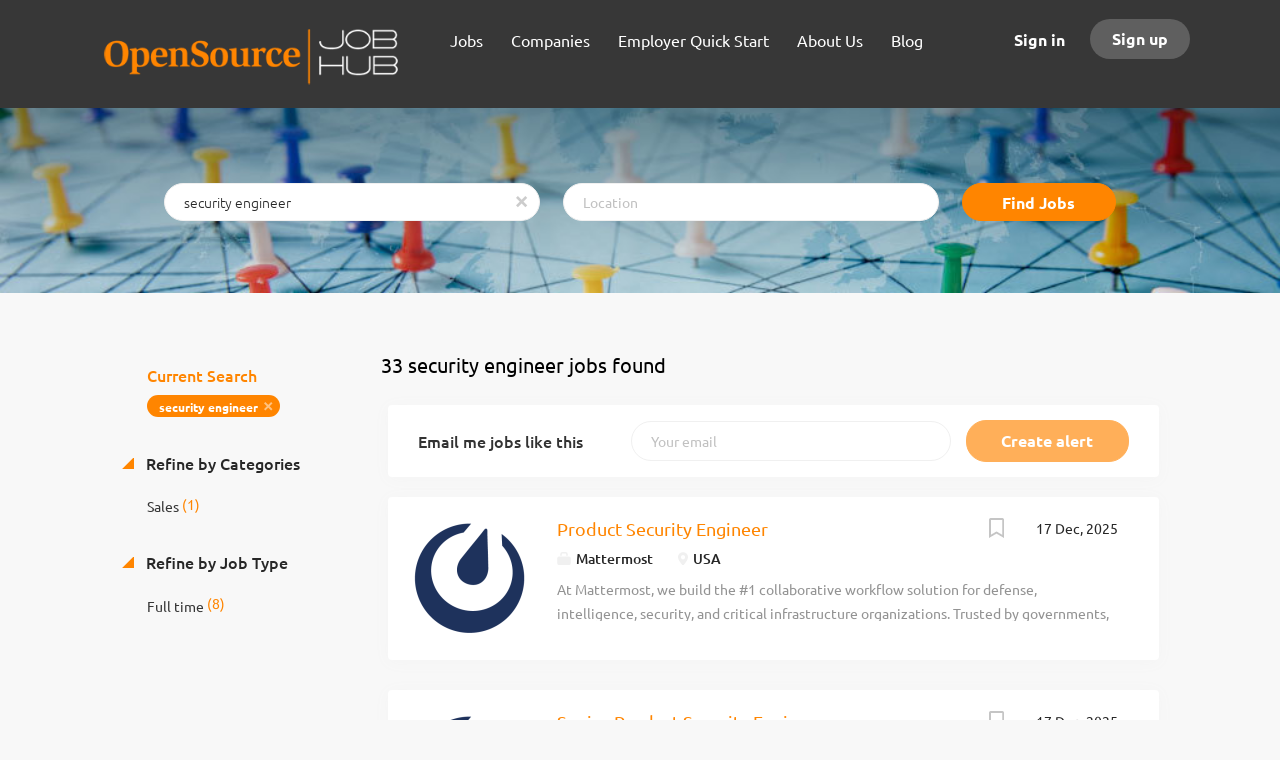

--- FILE ---
content_type: text/html;charset=utf-8
request_url: https://opensourcejobhub.com/jobs/security-engineer-jobs/
body_size: 15005
content:
<!DOCTYPE html>
<html lang="en">
<head>
    <meta charset="utf-8">
    <meta http-equiv="X-UA-Compatible" content="IE=edge">
    <meta name="viewport" content="width=device-width, initial-scale=1">
    <!-- The above 3 meta tags *must* come first in the head; any other head content must come *after* these tags -->

    <meta name="keywords" content="33 security engineer jobs available on Open Source JobHub. Apply or sign up for job alerts to get new jobs by email.">
    <meta name="description" content="33 security engineer jobs available on Open Source JobHub. Apply or sign up for job alerts to get new jobs by email.">
    <meta name="viewport" content="width=device-width, height=device-height,
                                   initial-scale=1.0, maximum-scale=1.0,
                                   target-densityDpi=device-dpi">
    <link rel="alternate" type="application/rss+xml" title="Jobs" href="https://opensourcejobhub.com/rss/">

    <title>Security engineer jobs | Open Source JobHub</title>

    <link href="https://cdn.smartjobboard.com/2025.09/templates/FlowDND/assets/styles.css" rel="stylesheet">
    <link href="https://opensourcejobhub.com/templates/FlowDND/assets/style/styles.css?v=1767885363.5796" rel="stylesheet" id="styles">

    <link rel="icon" href="https://opensourcejobhub.com/templates/FlowDND/assets/images/OSJH_Favicon.png" type="image/x-icon" />
<link href="https://cdn.smartjobboard.com/fonts/ubuntu/style.css" rel="stylesheet" type="text/css" media="print" onload="this.media='all'; this.onload=null;">
<meta name="robots" content="noindex">
<meta property="og:type" content="website" />
<meta property="og:site_name" content="Open Source JobHub" />
<meta property="og:url" content="https://opensourcejobhub.com/jobs/security-engineer-jobs/" />
<meta property="og:title" content="Security engineer jobs | Open Source JobHub" />
<meta property="og:description" content="33 security engineer jobs available on Open Source JobHub. Apply or sign up for job alerts to get new jobs by email." />
<meta property="og:image" content="https://opensourcejobhub.com/templates/FlowDND/assets/images/OSJH_social%20copy.png" />
<meta name="twitter:image" content="https://opensourcejobhub.com/templates/FlowDND/assets/images/OSJH_social%20copy.png">
<meta property="og:image" content="https://opensourcejobhub.com/templates/FlowDND/assets/images/OSJH_Logo_400x107_White%28JH%29.png" />
<script type="application/ld+json">{"@context":"https:\/\/schema.org","@type":"WebSite","url":"https:\/\/opensourcejobhub.com","image":"https:\/\/opensourcejobhub.com\/templates\/FlowDND\/assets\/images\/OSJH_Logo_400x107_White%28JH%29.png","description":"Find your place in the open source ecosystem. This is a hub for open source jobs and professionals.","keywords":"open source jobs,careers,linux,cloud,developer,IT,programming,FOSS,open hardware,FOSS jobs","name":"Open Source JobHub","potentialAction":{"@type":"SearchAction","target":"https:\/\/opensourcejobhub.com\/jobs\/?q={q}","query-input":"required name=q"}}</script>
            <!-- Global Site Tag (gtag.js) - Google Analytics -->
        <script async src="https://www.googletagmanager.com/gtag/js?id=G-M6KFX56YRT"></script>
        <script>
            window.dataLayer = window.dataLayer || [];
            function gtag(){ dataLayer.push(arguments); }
            gtag('js', new Date());
                            gtag('config', 'G-M6KFX56YRT', { 'anonymize_ip': true });
                                        gtag('config', 'UA-110320771-1', {
                    'anonymize_ip': true,
                    'dimension1': 'osjh.mysmartjobboard.com',
                    'dimension2': 'FlowDND'
                });
                    </script>
            <script>
    </script>    <style type="text/css">.main-banner:before, .search-header:before { background-color: rgba(128, 128, 128, 0); }

.search-header { opacity: 1 };</style>
    
</head>
<body class="body__inner">
    <nav class="navbar navbar-default ">
	<div class="container container-fluid">
		<div class="logo navbar-header">
			<a class="logo__text navbar-brand" href="https://opensourcejobhub.com">
				<img src="https://opensourcejobhub.com/templates/FlowDND/assets/images/OSJH_Logo_400x107_White%28JH%29.png" alt="Open Source JobHub" />
			</a>
		</div>
		<div class="burger-button__wrapper burger-button__wrapper__js visible-sm visible-xs"
			 data-target="#navbar-collapse" data-toggle="collapse">
			<div class="burger-button"></div>
		</div>
		<div class="collapse navbar-collapse" id="navbar-collapse">
			<div class="visible-sm visible-xs">
													<ul class="nav navbar-nav navbar-left">
            <li class="navbar__item ">
            <a class="navbar__link" href="/jobs/" ><span>Jobs</span></a>
                    </li>
            <li class="navbar__item ">
            <a class="navbar__link" href="/companies/" ><span>Companies</span></a>
                    </li>
            <li class="navbar__item ">
            <a class="navbar__link" href="/quickstart/" ><span>Employer Quick Start</span></a>
                    </li>
            <li class="navbar__item ">
            <a class="navbar__link" href="/about/" ><span>About Us</span></a>
                    </li>
            <li class="navbar__item ">
            <a class="navbar__link" href="/blog/" ><span>Blog</span></a>
                    </li>
    </ul>


				
			</div>
			<ul class="nav navbar-nav navbar-right">
									<li class="navbar__item navbar__item ">
						<a class="navbar__link navbar__login" href="https://opensourcejobhub.com/login/">Sign in</a>
					</li>
					<li class="navbar__item navbar__item__filled"><a class="navbar__link  btn__blue" href="https://opensourcejobhub.com/registration/">Sign up</a></li>
							</ul>
			<div class="visible-md visible-lg">
									<ul class="nav navbar-nav navbar-left">
            <li class="navbar__item ">
            <a class="navbar__link" href="/jobs/" ><span>Jobs</span></a>
                    </li>
            <li class="navbar__item ">
            <a class="navbar__link" href="/companies/" ><span>Companies</span></a>
                    </li>
            <li class="navbar__item ">
            <a class="navbar__link" href="/quickstart/" ><span>Employer Quick Start</span></a>
                    </li>
            <li class="navbar__item ">
            <a class="navbar__link" href="/about/" ><span>About Us</span></a>
                    </li>
            <li class="navbar__item ">
            <a class="navbar__link" href="/blog/" ><span>Blog</span></a>
                    </li>
    </ul>


				
			</div>
		</div>
	</div>
</nav>

<div id="apply-modal" class="modal fade" tabindex="-1">
	<div class="modal-dialog">
		<div class="modal-content">
			<div class="modal-header">
				<button type="button" class="close" data-dismiss="modal" aria-label="Close"></button>
				<h4 class="modal-title"></h4>
			</div>
			<div class="modal-body">
			</div>
		</div>
	</div>
</div>

                    
    <div class="page-row page-row-expanded">
        <div class="display-item">
            
	<div class="search-header hidden-xs-480"></div>
	<div class="quick-search__inner-pages hidden-xs-480">
			<div class="container container-fluid quick-search">
	<div class="quick-search__wrapper well">
		<form action="https://opensourcejobhub.com/jobs/" class="form-inline row" target="_top">
			<div class="form-group form-group__input ">
				<label for="keywords" class="form-label sr-only">Keywords</label>
				<input type="text" value="security engineer" class="form-control form-control__centered" name="q" id="keywords" placeholder="Keywords" />
			</div>
							<div class="form-group form-group__input">
					<label for="Location" class="form-label sr-only">Location</label>
<input type="text" name="l" id="Location" class="form-control form-control__google-location" value="" placeholder="Location"/>
<input type="hidden" name="r" disabled />
				</div>
																																									<div class="form-group form-group__btn">
				<label for="quick-search" class="form-label sr-only">Find Jobs</label>
				<button id="quick-search" type="submit" class="quick-search__find btn btn__orange btn__bold ">Find Jobs</button>
			</div>
		</form>
	</div>
</div>


	</div>
	<div class="container">
        		<div class="details-body details-body__search row">
						<div class="search-results__top clearfix">
													<h1 class="search-results__title col-sm-offset-3 col-xs-offset-0">
                        33 security engineer jobs found
					</h1>
							</div>
							<div class="col-sm-3 col-xs-12 refine-search">
					<a class="toggle--refine-search visible-xs" role="button" data-toggle="collapse" href="#" aria-expanded="true">
						Refine Search					</a>
					<div class="refine-search__wrapper">
						<div class="quick-search__inner-pages visible-xs-480">
															<div class="container container-fluid quick-search">
	<div class="quick-search__wrapper well">
		<form action="https://opensourcejobhub.com/jobs/" class="form-inline row" target="_top">
			<div class="form-group form-group__input ">
				<label for="keywords-2" class="form-label sr-only">Keywords</label>
				<input type="text" value="security engineer" class="form-control form-control__centered" name="q" id="keywords-2" placeholder="Keywords" />
			</div>
							<div class="form-group form-group__input">
					<label for="Location2" class="form-label sr-only">Location</label>
<input type="text" name="l" id="Location2" class="form-control form-control__google-location" value="" placeholder="Location"/>
<input type="hidden" name="r" disabled />
				</div>
																																									<div class="form-group form-group__btn">
				<label for="quick-search-2" class="form-label sr-only">Find Jobs</label>
				<button id="quick-search-2" type="submit" class="quick-search__find btn btn__orange btn__bold ">Find Jobs</button>
			</div>
		</form>
	</div>
</div>


						</div>
							<div class="current-search">
		<div class="current-search__title">Current Search</div>
									<a class="badge" href="https://opensourcejobhub.com/jobs/" aria-label="Remove &quot;security engineer&quot; from search">security engineer</a>
					        	</div>




			<div class="refine-search__block">
			<a class="btn__refine-search" role="button" data-toggle="collapse" href="#refine-block-JobCategory" aria-expanded="true" aria-controls="refine-block-JobCategory">
								Refine by Categories			</a>
			<div class="collapse in clearfix" id="refine-block-JobCategory">
														<a class="refine-search__item" href="https://opensourcejobhub.com/jobs/?q=security%20engineer&categories[]=Sales" rel="nofollow">
						<span class="refine-search__value">Sales</span>
						<span class="refine-search__count">&nbsp;(1)</span>
					</a>
											</div>
		</div>
			<div class="refine-search__block">
			<a class="btn__refine-search" role="button" data-toggle="collapse" href="#refine-block-EmploymentType" aria-expanded="true" aria-controls="refine-block-EmploymentType">
								Refine by Job Type			</a>
			<div class="collapse in clearfix" id="refine-block-EmploymentType">
														<a class="refine-search__item" href="https://opensourcejobhub.com/jobs/?q=security%20engineer&job_type[]=Full%20time" rel="nofollow">
						<span class="refine-search__value">Full time</span>
						<span class="refine-search__count">&nbsp;(8)</span>
					</a>
											</div>
		</div>
						</div>
				</div>
						<div class="search-results col-xs-12 col-sm-9 ">
				<div class="section" data-type="job_alert_form" data-name="Job Alert Form"  >
    <form action="https://opensourcejobhub.com/job-alerts/create/?q=security%20engineer" method="get" class="well alert__form alert__form-search form-inline with-captcha">
        <input type="hidden" name="action" value="save" />
        <input type="hidden" name="email_frequency" value="daily">
        <div class="alert__messages hidden"></div>
        <label for="alert-email">Email me jobs like this</label>
        <div class="form-group alert__form__input" data-field="email">
            <input id="alert-email" type="email" class="form-control" name="email" value="" placeholder="Your email">
        </div>
        <div class="form-group alert__form__input">
            <input type="submit" name="save" value="Create alert" class="btn__submit-modal btn btn__blue btn__bold">
        </div>
    </form>
    </div>
				<div class="widgets__container editable-only     " data-name="job_search_list">
            <div class="section" data-type="listing_search_list" data-name="Select fields for job search results" >
            			<article class="media well listing-item listing-item__jobs ">
    <div class="media-left listing-item__logo">
        <a href="https://opensourcejobhub.com/job/28494/product-security-engineer/" tabindex="-1">
                            <img class="media-object profile__img-company" src="https://opensourcejobhub.com/files/pictures/Mattermost_400x400.png" alt="Mattermost">
                    </a>
    </div>
    <div class="media-body">
        <div class="media-right text-right">
                            <a class="save-job" data-toggle="modal" data-target="#apply-modal" data-id="28494" title="Save" data-href="/saved-jobs/?id=28494&action=save&reload=✓" rel="nofollow" href="#"></a>
                                        <div class="listing-item__date">
                    17 Dec, 2025
                </div>
                                                                                                                    </div>
                    <div class="media-heading listing-item__title">
                <a href="https://opensourcejobhub.com/job/28494/product-security-engineer/" class="link">Product Security Engineer</a>
            </div>
        
                <div class="listing-item__info clearfix">
                            <span class="listing-item__info--item listing-item__info--item-company">
                    Mattermost
                </span>
                                        <span class="listing-item__info--item listing-item__info--item-location">
                    USA
                </span>
                    </div>
                    <div class="listing-item__desc">
                  At Mattermost, we build the #1 collaborative workflow solution for defense, intelligence, security, and critical infrastructure organizations. Trusted by governments, financial institutions, and technology companies, our platform enables secure, efficient operations for the world’s most critical teams. 
   
 We’re dedicated to empowering organizations to operate with confidence, reducing risks, and accelerating productivity. Guided by our core values of Customer Obsession, Earn Trust, Self Awareness, Ownership and High Impact, we collaborate closely with our customers to deliver solutions that meet complex needs and drive success. 
   
 To learn more, visit  www.mattermost.com       Mattermost  is seeking a result-driven and analytical  Product Security Engineer  to help ensure the security of our product and services across the company. As part of our Security team you will work closely with a globally distributed team to support in all the different aspects of the software...
            </div>
                    </div>
</article>

						<article class="media well listing-item listing-item__jobs ">
    <div class="media-left listing-item__logo">
        <a href="https://opensourcejobhub.com/job/28495/senior-product-security-engineer/" tabindex="-1">
                            <img class="media-object profile__img-company" src="https://opensourcejobhub.com/files/pictures/Mattermost_400x400.png" alt="Mattermost">
                    </a>
    </div>
    <div class="media-body">
        <div class="media-right text-right">
                            <a class="save-job" data-toggle="modal" data-target="#apply-modal" data-id="28495" title="Save" data-href="/saved-jobs/?id=28495&action=save&reload=✓" rel="nofollow" href="#"></a>
                                        <div class="listing-item__date">
                    17 Dec, 2025
                </div>
                                                                                                                    </div>
                    <div class="media-heading listing-item__title">
                <a href="https://opensourcejobhub.com/job/28495/senior-product-security-engineer/" class="link">Senior Product Security Engineer</a>
            </div>
        
                <div class="listing-item__info clearfix">
                            <span class="listing-item__info--item listing-item__info--item-company">
                    Mattermost
                </span>
                                        <span class="listing-item__info--item listing-item__info--item-location">
                    USA
                </span>
                    </div>
                    <div class="listing-item__desc">
                  At Mattermost, we build the #1 collaborative workflow solution for defense, intelligence, security, and critical infrastructure organizations. Trusted by governments, financial institutions, and technology companies, our platform enables secure, efficient operations for the world’s most critical teams. 
   
 We’re dedicated to empowering organizations to operate with confidence, reducing risks, and accelerating productivity. Guided by our core values of Customer Obsession, Earn Trust, Self Awareness, Ownership and High Impact, we collaborate closely with our customers to deliver solutions that meet complex needs and drive success. 
   
 To learn more, visit  www.mattermost.com     Mattermost is seeking a result-driven and analytical Senior Product Security Engineer to help ensure the security of our product and services across the company. As part of our Security team you will work closely with a globally distributed team to support in all the different aspects of the software...
            </div>
                    </div>
</article>

						<article class="media well listing-item listing-item__jobs ">
    <div class="media-left listing-item__logo">
        <a href="https://opensourcejobhub.com/job/28647/senior-email-deliverability-engineer-worldwide-remote-work-anywhere/" tabindex="-1">
                            <img class="media-object profile__img-company" src="https://opensourcejobhub.com/files/pictures/we-are-cloudlinux_.jpg" alt="CloudLinux">
                    </a>
    </div>
    <div class="media-body">
        <div class="media-right text-right">
                            <a class="save-job" data-toggle="modal" data-target="#apply-modal" data-id="28647" title="Save" data-href="/saved-jobs/?id=28647&action=save&reload=✓" rel="nofollow" href="#"></a>
                                        <div class="listing-item__date">
                    16 Jan, 2026
                </div>
                                                                                                        <span class="listing-item__employment-type">Full time</span>
                                                        </div>
                    <div class="media-heading listing-item__title">
                <a href="https://opensourcejobhub.com/job/28647/senior-email-deliverability-engineer-worldwide-remote-work-anywhere/" class="link">Senior Email Deliverability Engineer (worldwide remote, work anywhere)</a>
            </div>
        
                <div class="listing-item__info clearfix">
                            <span class="listing-item__info--item listing-item__info--item-company">
                    CloudLinux
                </span>
                                        <span class="listing-item__info--item listing-item__info--item-location">
                    Remote (Warsaw, Poland)
                </span>
                    </div>
                    <div class="listing-item__desc">
                 CloudLinux is a global remote-first company. We are driven by our principles: do the right thing, employees first, we are remote first, and we deliver high-volume, low-cost Linux infrastructure and security products that help companies to increase the efficiency of their operations. Every person on our team supports each other and does what we can to ensure we all are successful.    Imunify360 Security Suite  is a product of CloudLinux Inc., the maker of the #1 OS in security and stability for hosting providers. Imunify is an innovative security solution designed specifically for shared and VPS/Dedicated servers. The automated, easy-to-use solution with the six-layer approach to security delivers comprehensive and complete attack prevention.   Check out our website for more information about our Imunify360 Product  https://www.imunify360.com/     We are looking for a  Senior Email Deliverability Engineer  to join our  Imunify360 Email team , which is building a smart, automated...
            </div>
                    </div>
</article>

						<article class="media well listing-item listing-item__jobs ">
    <div class="media-left listing-item__logo">
        <a href="https://opensourcejobhub.com/job/28645/senior-software-engineer-java/" tabindex="-1">
                            <img class="media-object profile__img-company" src="https://opensourcejobhub.com/files/pictures/cloudbees.webp" alt="CloudBees Inc">
                    </a>
    </div>
    <div class="media-body">
        <div class="media-right text-right">
                            <a class="save-job" data-toggle="modal" data-target="#apply-modal" data-id="28645" title="Save" data-href="/saved-jobs/?id=28645&action=save&reload=✓" rel="nofollow" href="#"></a>
                                        <div class="listing-item__date">
                    16 Jan, 2026
                </div>
                                                                                                                    </div>
                    <div class="media-heading listing-item__title">
                <a href="https://opensourcejobhub.com/job/28645/senior-software-engineer-java/" class="link">Senior Software Engineer - Java</a>
            </div>
        
                <div class="listing-item__info clearfix">
                            <span class="listing-item__info--item listing-item__info--item-company">
                    CloudBees Inc
                </span>
                                        <span class="listing-item__info--item listing-item__info--item-location">
                    India
                </span>
                    </div>
                    <div class="listing-item__desc">
                   Job Title:  Senior Software Engineer    Employment Type:  Permanent   Work Location:  Remote     About CloudBees   CloudBees enables enterprises to deliver scalable, compliant, and secure software, empowering developers to do their best work. Seamlessly integrating into any hybrid and heterogeneous environment, CloudBees is more than a tool—it's a strategic partner in your cloud transformation journey, ensuring security, compliance, and operational efficiency while enhancing the developer experience across your entire software development lifecycle. It allows developers to bring and execute their code anywhere, providing greater flexibility and freedom through fast, self-serve, and secure workflows.CloudBees supports organizations at every step of their DevSecOps journey, whether using Jenkins on-premise or transitioning software delivery to the cloud. We’re helping customers build the future, today.    Key Responsibilities    Design, implement, and maintain features on CloudBees...
            </div>
                    </div>
</article>

						<article class="media well listing-item listing-item__jobs ">
    <div class="media-left listing-item__logo">
        <a href="https://opensourcejobhub.com/job/28640/technical-sales-engineer-lead/" tabindex="-1">
                            <img class="media-object profile__img-company" src="https://opensourcejobhub.com/files/pictures/Mattermost_400x400.png" alt="Mattermost">
                    </a>
    </div>
    <div class="media-body">
        <div class="media-right text-right">
                            <a class="save-job" data-toggle="modal" data-target="#apply-modal" data-id="28640" title="Save" data-href="/saved-jobs/?id=28640&action=save&reload=✓" rel="nofollow" href="#"></a>
                                        <div class="listing-item__date">
                    11 Jan, 2026
                </div>
                                                                                                                    </div>
                    <div class="media-heading listing-item__title">
                <a href="https://opensourcejobhub.com/job/28640/technical-sales-engineer-lead/" class="link">Technical Sales Engineer/ Lead</a>
            </div>
        
                <div class="listing-item__info clearfix">
                            <span class="listing-item__info--item listing-item__info--item-company">
                    Mattermost
                </span>
                                        <span class="listing-item__info--item listing-item__info--item-location">
                    Tokyo, Japan
                </span>
                    </div>
                    <div class="listing-item__desc">
                  At Mattermost, we build the #1 collaborative workflow solution for defense, intelligence, security, and critical infrastructure organizations. Trusted by governments, financial institutions, and technology companies, our platform enables secure, efficient operations for the world’s most critical teams. 
   
 We’re dedicated to empowering organizations to operate with confidence, reducing risks, and accelerating productivity. Guided by our core values of Customer Obsession, Earn Trust, Self Awareness, Ownership and High Impact, we collaborate closely with our customers to deliver solutions that meet complex needs and drive success. 
   
 To learn more, visit  www.mattermost.com     About the Role  
 We are seeking a highly skilled and motivated  Technical-Sales Engineer  to join Mattermost as we enter the Japanese market. This is a high-impact, early-stage opportunity requiring a "player-coach" mentality with significant room for ownership, autonomy, and professional growth. 
 As...
            </div>
                    </div>
</article>

						<article class="media well listing-item listing-item__jobs ">
    <div class="media-left listing-item__logo">
        <a href="https://opensourcejobhub.com/job/28637/packaging-engineer-remote-only-europe/" tabindex="-1">
                            <img class="media-object profile__img-company" src="https://opensourcejobhub.com/files/pictures/we-are-cloudlinux_.jpg" alt="CloudLinux">
                    </a>
    </div>
    <div class="media-body">
        <div class="media-right text-right">
                            <a class="save-job" data-toggle="modal" data-target="#apply-modal" data-id="28637" title="Save" data-href="/saved-jobs/?id=28637&action=save&reload=✓" rel="nofollow" href="#"></a>
                                        <div class="listing-item__date">
                    09 Jan, 2026
                </div>
                                                                                                        <span class="listing-item__employment-type">Full time</span>
                                                        </div>
                    <div class="media-heading listing-item__title">
                <a href="https://opensourcejobhub.com/job/28637/packaging-engineer-remote-only-europe/" class="link">Packaging Engineer (remote-only, Europe)</a>
            </div>
        
                <div class="listing-item__info clearfix">
                            <span class="listing-item__info--item listing-item__info--item-company">
                    CloudLinux
                </span>
                                        <span class="listing-item__info--item listing-item__info--item-location">
                    Remote (Warsaw, Poland)
                </span>
                    </div>
                    <div class="listing-item__desc">
                  CloudLinux  is a global remote-first company. We are driven by our principles: do the right thing, employees first, we are remote first, and we deliver high volume, low-cost Linux infrastructure and security products that help companies to increase the efficiency of their operations. Every person on our team supports each other and does what we can to ensure we all are successful.  We are truly a great place to work!  Check out our website for more information:  https://cloudlinux.com/       Endless Lifecycle Support (ELS)  enables organizations to continue securely using Linux distributions and software languages that have reached the end of life or no longer receive standard security support – delivering vulnerability patches for unsupported versions of of CentOS, Ubuntu, Debian, Oracle Linux, PHP, Python, Spring frameworks, Angular/AngularJS, Django, Flask.  For more information, visit our website:  https://tuxcare.com/endless-lifecycle-support/      We are looking for a...
            </div>
                    </div>
</article>

						<article class="media well listing-item listing-item__jobs ">
    <div class="media-left listing-item__logo">
        <a href="https://opensourcejobhub.com/job/28628/principal-solutions-engineer/" tabindex="-1">
                            <img class="media-object profile__img-company" src="https://opensourcejobhub.com/files/pictures/Solo.io_Logo.jpg" alt="Solo.io">
                    </a>
    </div>
    <div class="media-body">
        <div class="media-right text-right">
                            <a class="save-job" data-toggle="modal" data-target="#apply-modal" data-id="28628" title="Save" data-href="/saved-jobs/?id=28628&action=save&reload=✓" rel="nofollow" href="#"></a>
                                        <div class="listing-item__date">
                    08 Jan, 2026
                </div>
                                                                                                                    </div>
                    <div class="media-heading listing-item__title">
                <a href="https://opensourcejobhub.com/job/28628/principal-solutions-engineer/" class="link">Principal Solutions Engineer</a>
            </div>
        
                <div class="listing-item__info clearfix">
                            <span class="listing-item__info--item listing-item__info--item-company">
                    Solo.io
                </span>
                                        <span class="listing-item__info--item listing-item__info--item-location">
                    New York, NY, USA
                </span>
                    </div>
                    <div class="listing-item__desc">
                  Who we are.  
 Solo enables companies to Connect, Secure and Observe modern applications – APIs, Microservices and Data – with the industry’s leading API and Service Mesh Management Platform (“Gloo”). Solo innovations allow companies to stay on the leading edge of both technology and business possibilities. 
 Solo is a VC-backed company, founded in 2017 by Idit Levine. In 2021, Solo was valued at $1B. Solo’s customers are some of the largest in the world, spanning all geographies and industries. Solo’s team has deep expertise in Cloud Computing, Linux, Containers, Kubernetes, Service Mesh, APIs, Security, Microservice Applications, Application Modernization, GraphQL, and eBPF. 
  About the role.  
 We are looking for an individual to join as a Solutions Engineer! This person will be collaborating as a pre-sales technical professional to align the customer’s technical challenges with their outcomes.  
 The main focus of this role is to work alongside Sales Executives while...
            </div>
                    </div>
</article>

						<article class="media well listing-item listing-item__jobs ">
    <div class="media-left listing-item__logo">
        <a href="https://opensourcejobhub.com/job/28629/senior-ai-software-engineer/" tabindex="-1">
                            <img class="media-object profile__img-company" src="https://opensourcejobhub.com/files/pictures/Solo.io_Logo.jpg" alt="Solo.io">
                    </a>
    </div>
    <div class="media-body">
        <div class="media-right text-right">
                            <a class="save-job" data-toggle="modal" data-target="#apply-modal" data-id="28629" title="Save" data-href="/saved-jobs/?id=28629&action=save&reload=✓" rel="nofollow" href="#"></a>
                                        <div class="listing-item__date">
                    08 Jan, 2026
                </div>
                                                                                                                    </div>
                    <div class="media-heading listing-item__title">
                <a href="https://opensourcejobhub.com/job/28629/senior-ai-software-engineer/" class="link">Senior AI Software Engineer</a>
            </div>
        
                <div class="listing-item__info clearfix">
                            <span class="listing-item__info--item listing-item__info--item-company">
                    Solo.io
                </span>
                                        <span class="listing-item__info--item listing-item__info--item-location">
                    USA
                </span>
                    </div>
                    <div class="listing-item__desc">
                  Who we are.  
 Solo empowers teams to build and scale their AI infrastructure using cloud-native tech. Most companies have shifted from asking 'How can we make AI useful?' and are instead now asking 'How do we take our AI projects to production?'. A recent MIT study reveals a shocking 95% of GenAI projects never make it there or fail to deliver positive ROI. At Solo, our AI initiatives are helping teams bridge that gap from pilot to production. 
 With our roots in critical cloud infrastructure (gateways, proxies, service mesh) trusted by Fortune 500s, Solo is uniquely positioned to lead AI's next wave. As a nimble startup, we innovate faster, our engineers contribute to high-impact OSS (we're a top CNCF contributor) and solve real scalability challenges. 
 Solo is a VC-backed company, founded in 2017 by Idit Levine. In 2021, Solo was valued at $1B. Solo’s customers are some of the largest in the world, spanning all geographies and industries. Solo’s team has deep expertise in...
            </div>
                    </div>
</article>

						<article class="media well listing-item listing-item__jobs ">
    <div class="media-left listing-item__logo">
        <a href="https://opensourcejobhub.com/job/28627/fullstack-engineer/" tabindex="-1">
                            <img class="media-object profile__img-company" src="https://opensourcejobhub.com/files/pictures/Solo.io_Logo.jpg" alt="Solo.io">
                    </a>
    </div>
    <div class="media-body">
        <div class="media-right text-right">
                            <a class="save-job" data-toggle="modal" data-target="#apply-modal" data-id="28627" title="Save" data-href="/saved-jobs/?id=28627&action=save&reload=✓" rel="nofollow" href="#"></a>
                                        <div class="listing-item__date">
                    08 Jan, 2026
                </div>
                                                                                                                    </div>
                    <div class="media-heading listing-item__title">
                <a href="https://opensourcejobhub.com/job/28627/fullstack-engineer/" class="link">Fullstack Engineer</a>
            </div>
        
                <div class="listing-item__info clearfix">
                            <span class="listing-item__info--item listing-item__info--item-company">
                    Solo.io
                </span>
                                        <span class="listing-item__info--item listing-item__info--item-location">
                    USA
                </span>
                    </div>
                    <div class="listing-item__desc">
                 Who we are 
 Solo empowers teams to build and scale their AI infrastructure using cloud-native tech. Most companies have shifted from asking 'How can we make AI useful?' and are instead now asking 'How do we take our AI projects to production?'. A recent MIT study reveals a shocking 95% of GenAI projects never make it there or fail to deliver positive ROI. At Solo, our AI initiatives are helping teams bridge that gap from pilot to production. 
 With our roots in critical cloud infrastructure (gateways, proxies, service mesh) trusted by Fortune 500s, Solo is uniquely positioned to lead AI's next wave. As a nimble startup, we innovate faster, our engineers contribute to high-impact OSS (we're a top CNCF contributor) and solve real scalability challenges. 
 Solo is a VC-backed company, founded in 2017 by Idit Levine. In 2021, Solo was valued at $1B. Solo’s customers are some of the largest in the world, spanning all geographies and industries. Solo’s team has deep expertise in Cloud...
            </div>
                    </div>
</article>

						<article class="media well listing-item listing-item__jobs ">
    <div class="media-left listing-item__logo">
        <a href="https://opensourcejobhub.com/job/28617/principal-platform-engineer/" tabindex="-1">
                            <img class="media-object profile__img-company" src="https://opensourcejobhub.com/files/pictures/Endor_Logo.jpg" alt="Endor Labs">
                    </a>
    </div>
    <div class="media-body">
        <div class="media-right text-right">
                            <a class="save-job" data-toggle="modal" data-target="#apply-modal" data-id="28617" title="Save" data-href="/saved-jobs/?id=28617&action=save&reload=✓" rel="nofollow" href="#"></a>
                                        <div class="listing-item__date">
                    06 Jan, 2026
                </div>
                                                                                                                    </div>
                    <div class="media-heading listing-item__title">
                <a href="https://opensourcejobhub.com/job/28617/principal-platform-engineer/" class="link">Principal Platform Engineer</a>
            </div>
        
                <div class="listing-item__info clearfix">
                            <span class="listing-item__info--item listing-item__info--item-company">
                    Endor Labs
                </span>
                                        <span class="listing-item__info--item listing-item__info--item-location">
                    Bengaluru, India
                </span>
                    </div>
                    <div class="listing-item__desc">
                  Who we are  
 Endor Labs is building the Application Security platform for the software development revolution. Modern software is complex and dependency-rich, making it increasingly difficult to pinpoint the risks that truly matter. Endor Labs solves this challenge by building a call graph of your entire software estate—enabling teams to clearly identify, prioritize, and fix critical risks faster. 
 Trusted by companies that are one or one hundred years old, Endor Labs secures code whether it was written by humans or AI, and whether it's 40-year old C++ code or cutting-edge Bazel Monorepos. Endor Labs was founded by serial entrepreneurs Varun Badhwar and Dimitri Stiliadis, and is backed by leading VC firms such as Dell Technology Capital, Lightspeed, and Sierra Ventures. 
   How You'll Make an Impact   
 
  Build Cloud Infrastructure at Scale : Design, deploy, and operate highly available infrastructure on Azure, Google Cloud, and AWS that processes billions of security events...
            </div>
                    </div>
</article>

						<article class="media well listing-item listing-item__jobs ">
    <div class="media-left listing-item__logo">
        <a href="https://opensourcejobhub.com/job/28611/senior-systems-engineer/" tabindex="-1">
                            <img class="media-object profile__img-company" src="https://opensourcejobhub.com/files/pictures/Automattic_logo.png" alt="Automattic">
                    </a>
    </div>
    <div class="media-body">
        <div class="media-right text-right">
                            <a class="save-job" data-toggle="modal" data-target="#apply-modal" data-id="28611" title="Save" data-href="/saved-jobs/?id=28611&action=save&reload=✓" rel="nofollow" href="#"></a>
                                        <div class="listing-item__date">
                    05 Jan, 2026
                </div>
                                                                                                                    </div>
                    <div class="media-heading listing-item__title">
                <a href="https://opensourcejobhub.com/job/28611/senior-systems-engineer/" class="link">Senior Systems Engineer</a>
            </div>
        
                <div class="listing-item__info clearfix">
                            <span class="listing-item__info--item listing-item__info--item-company">
                    Automattic
                </span>
                                        <span class="listing-item__info--item listing-item__info--item-location">
                    Remote
                </span>
                    </div>
                    <div class="listing-item__desc">
                 Automattic, the tech powerhouse behind  WordPress.com ,  Jetpack ,  Tumblr , and  WooCommerce , is looking for the world’s best systems engineers. On our Systems team, you’ll deliver high availability, performance, and security for tens of billions of page views and over a billion web surfers each month—from  30 private data centers  in 30 locations on 6 continents. Help us develop, build, and maintain a leading global infrastructure and share our learnings with the world. 
 As part of a small and vertically integrated team responsible for a huge setup, you’ll have a unique opportunity to participate in all aspects of the management of our infrastructure, including: 
 
 Maximizing the availability and uptime of all services through proactive planning, sound architectural decisions, automation and rapid response to failures; 
 Making Automattic services as fast as possible for our users through optimization of server-side and client-side interactions, and work with 3rd party...
            </div>
                    </div>
</article>

						<article class="media well listing-item listing-item__jobs ">
    <div class="media-left listing-item__logo">
        <a href="https://opensourcejobhub.com/job/28614/staff-test-engineer/" tabindex="-1">
                            <img class="media-object profile__img-company" src="https://opensourcejobhub.com/files/pictures/Automattic_logo.png" alt="Automattic">
                    </a>
    </div>
    <div class="media-body">
        <div class="media-right text-right">
                            <a class="save-job" data-toggle="modal" data-target="#apply-modal" data-id="28614" title="Save" data-href="/saved-jobs/?id=28614&action=save&reload=✓" rel="nofollow" href="#"></a>
                                        <div class="listing-item__date">
                    05 Jan, 2026
                </div>
                                                                                                                    </div>
                    <div class="media-heading listing-item__title">
                <a href="https://opensourcejobhub.com/job/28614/staff-test-engineer/" class="link">Staff Test Engineer</a>
            </div>
        
                <div class="listing-item__info clearfix">
                            <span class="listing-item__info--item listing-item__info--item-company">
                    Automattic
                </span>
                                        <span class="listing-item__info--item listing-item__info--item-location">
                    Remote
                </span>
                    </div>
                    <div class="listing-item__desc">
                 Come help us improve product quality across  Automattic . We’re looking for a Staff Test Engineer to join the QualityOps team. You’ll play a key role in our mission through automated UI testing, test strategy, bug triage, and quality metrics. Your work will directly impact our business results by making sure we’re always focused on the most important issues for our users. 
 What you'll do: 
 
 Test, review, and polish everything. Ensure the highest quality for our products. 
 Create and maintain automated tests. Use tools like Playwright to build robust UI tests for high-traffic web applications. 
 Advise and collaborate. Work with product development teams to improve their testing strategies and promote a proactive quality mindset. 
 Drive continuous improvement. Manage and improve test runners and CI tools related to automated tests. 
 Triage and fix issues. Get hands-on with bug fixes, prioritizing the highest-impact issues. 
 
 What we're looking for: 
 
 A pragmatic...
            </div>
                    </div>
</article>

						<article class="media well listing-item listing-item__jobs ">
    <div class="media-left listing-item__logo">
        <a href="https://opensourcejobhub.com/job/28575/data-engineer/" tabindex="-1">
                            <img class="media-object profile__img-company" src="https://opensourcejobhub.com/files/pictures/Sonatype_logo.png" alt="Sonatype">
                    </a>
    </div>
    <div class="media-body">
        <div class="media-right text-right">
                            <a class="save-job" data-toggle="modal" data-target="#apply-modal" data-id="28575" title="Save" data-href="/saved-jobs/?id=28575&action=save&reload=✓" rel="nofollow" href="#"></a>
                                        <div class="listing-item__date">
                    05 Jan, 2026
                </div>
                                                                                                        <span class="listing-item__employment-type">Full time</span>
                                                        </div>
                    <div class="media-heading listing-item__title">
                <a href="https://opensourcejobhub.com/job/28575/data-engineer/" class="link">Data Engineer</a>
            </div>
        
                <div class="listing-item__info clearfix">
                            <span class="listing-item__info--item listing-item__info--item-company">
                    Sonatype
                </span>
                                        <span class="listing-item__info--item listing-item__info--item-location">
                    Colombia
                </span>
                    </div>
                    <div class="listing-item__desc">
                  Sonatype is the software supply chain security company. We provide the world’s best end-to-end software supply chain security solution, combining the only proactive protection against malicious open source, the only enterprise grade SBOM management and the leading open source dependency management platform. This empowers enterprises to create and maintain secure, quality, and innovative software at scale.        As founders of Nexus Repository and stewards of Maven Central, the world’s largest repository of Java open-source software, we are software pioneers and our open source expertise is unmatched. We empower innovation with an unparalleled commitment to build faster, safer software and harness AI and data intelligence to mitigate risk, maximize efficiencies, and drive powerful software development.        More than 2,000 organizations, including 70% of the Fortune 100 and 15 million software developers, rely on Sonatype to optimize their software supply chains.         We’re...
            </div>
                    </div>
</article>

						<article class="media well listing-item listing-item__jobs ">
    <div class="media-left listing-item__logo">
        <a href="https://opensourcejobhub.com/job/28576/devops-engineer/" tabindex="-1">
                            <img class="media-object profile__img-company" src="https://opensourcejobhub.com/files/pictures/Sonatype_logo.png" alt="Sonatype">
                    </a>
    </div>
    <div class="media-body">
        <div class="media-right text-right">
                            <a class="save-job" data-toggle="modal" data-target="#apply-modal" data-id="28576" title="Save" data-href="/saved-jobs/?id=28576&action=save&reload=✓" rel="nofollow" href="#"></a>
                                        <div class="listing-item__date">
                    05 Jan, 2026
                </div>
                                                                                                        <span class="listing-item__employment-type">Full time</span>
                                                        </div>
                    <div class="media-heading listing-item__title">
                <a href="https://opensourcejobhub.com/job/28576/devops-engineer/" class="link">DevOps Engineer</a>
            </div>
        
                <div class="listing-item__info clearfix">
                            <span class="listing-item__info--item listing-item__info--item-company">
                    Sonatype
                </span>
                                        <span class="listing-item__info--item listing-item__info--item-location">
                    Colombia
                </span>
                    </div>
                    <div class="listing-item__desc">
                  Sonatype is the software supply chain security company. We provide the world’s best end-to-end software supply chain security solution, combining the only proactive protection against malicious open source, the only enterprise grade SBOM management and the leading open source dependency management platform. This empowers enterprises to create and maintain secure, quality, and innovative software at scale.        As founders of Nexus Repository and stewards of Maven Central, the world’s largest repository of Java open-source software, we are software pioneers and our open source expertise is unmatched. We empower innovation with an unparalleled commitment to build faster, safer software and harness AI and data intelligence to mitigate risk, maximize efficiencies, and drive powerful software development.        More than 2,000 organizations, including 70% of the Fortune 100 and 15 million software developers, rely on Sonatype to optimize their software supply chains.         We are...
            </div>
                    </div>
</article>

						<article class="media well listing-item listing-item__jobs ">
    <div class="media-left listing-item__logo">
        <a href="https://opensourcejobhub.com/job/28582/senior-data-engineer-data-avd-team/" tabindex="-1">
                            <img class="media-object profile__img-company" src="https://opensourcejobhub.com/files/pictures/Sonatype_logo.png" alt="Sonatype">
                    </a>
    </div>
    <div class="media-body">
        <div class="media-right text-right">
                            <a class="save-job" data-toggle="modal" data-target="#apply-modal" data-id="28582" title="Save" data-href="/saved-jobs/?id=28582&action=save&reload=✓" rel="nofollow" href="#"></a>
                                        <div class="listing-item__date">
                    05 Jan, 2026
                </div>
                                                                                                        <span class="listing-item__employment-type">Full time</span>
                                                        </div>
                    <div class="media-heading listing-item__title">
                <a href="https://opensourcejobhub.com/job/28582/senior-data-engineer-data-avd-team/" class="link">Senior Data Engineer - Data (AVD Team)</a>
            </div>
        
                <div class="listing-item__info clearfix">
                            <span class="listing-item__info--item listing-item__info--item-company">
                    Sonatype
                </span>
                                        <span class="listing-item__info--item listing-item__info--item-location">
                    Hyderabad, Telangana, India
                </span>
                    </div>
                    <div class="listing-item__desc">
                  Sonatype is the software supply chain security company. We provide the world’s best end-to-end software supply chain security solution, combining the only proactive protection against malicious open source, the only enterprise grade SBOM management and the leading open source dependency management platform. This empowers enterprises to create and maintain secure, quality, and innovative software at scale.        As founders of Nexus Repository and stewards of Maven Central, the world’s largest repository of Java open-source software, we are software pioneers and our open source expertise is unmatched. We empower innovation with an unparalleled commitment to build faster, safer software and harness AI and data intelligence to mitigate risk, maximize efficiencies, and drive powerful software development.        More than 2,000 organizations, including 70% of the Fortune 100 and 15 million software developers, rely on Sonatype to optimize their software supply chains.          Who We...
            </div>
                    </div>
</article>

						<article class="media well listing-item listing-item__jobs ">
    <div class="media-left listing-item__logo">
        <a href="https://opensourcejobhub.com/job/28587/software-engineer-in-test-automation-testing-api-testing-java-programming-4-years/" tabindex="-1">
                            <img class="media-object profile__img-company" src="https://opensourcejobhub.com/files/pictures/Sonatype_logo.png" alt="Sonatype">
                    </a>
    </div>
    <div class="media-body">
        <div class="media-right text-right">
                            <a class="save-job" data-toggle="modal" data-target="#apply-modal" data-id="28587" title="Save" data-href="/saved-jobs/?id=28587&action=save&reload=✓" rel="nofollow" href="#"></a>
                                        <div class="listing-item__date">
                    05 Jan, 2026
                </div>
                                                                                                        <span class="listing-item__employment-type">Full time</span>
                                                        </div>
                    <div class="media-heading listing-item__title">
                <a href="https://opensourcejobhub.com/job/28587/software-engineer-in-test-automation-testing-api-testing-java-programming-4-years/" class="link">Software Engineer in Test (Automation Testing/API Testing/Java Programming - 4+ Years)</a>
            </div>
        
                <div class="listing-item__info clearfix">
                            <span class="listing-item__info--item listing-item__info--item-company">
                    Sonatype
                </span>
                                        <span class="listing-item__info--item listing-item__info--item-location">
                    Hyderabad, Telangana, India
                </span>
                    </div>
                    <div class="listing-item__desc">
                  Sonatype is the software supply chain security company. We provide the world’s best end-to-end software supply chain security solution, combining the only proactive protection against malicious open source, the only enterprise grade SBOM management and the leading open source dependency management platform. This empowers enterprises to create and maintain secure, quality, and innovative software at scale.        As founders of Nexus Repository and stewards of Maven Central, the world’s largest repository of Java open-source software, we are software pioneers and our open source expertise is unmatched. We empower innovation with an unparalleled commitment to build faster, safer software and harness AI and data intelligence to mitigate risk, maximize efficiencies, and drive powerful software development.        More than 2,000 organizations, including 70% of the Fortune 100 and 15 million software developers, rely on Sonatype to optimize their software supply chains.          About...
            </div>
                    </div>
</article>

						<article class="media well listing-item listing-item__jobs ">
    <div class="media-left listing-item__logo">
        <a href="https://opensourcejobhub.com/job/28586/senior-software-engineer-data-license-team/" tabindex="-1">
                            <img class="media-object profile__img-company" src="https://opensourcejobhub.com/files/pictures/Sonatype_logo.png" alt="Sonatype">
                    </a>
    </div>
    <div class="media-body">
        <div class="media-right text-right">
                            <a class="save-job" data-toggle="modal" data-target="#apply-modal" data-id="28586" title="Save" data-href="/saved-jobs/?id=28586&action=save&reload=✓" rel="nofollow" href="#"></a>
                                        <div class="listing-item__date">
                    05 Jan, 2026
                </div>
                                                                                                        <span class="listing-item__employment-type">Full time</span>
                                                        </div>
                    <div class="media-heading listing-item__title">
                <a href="https://opensourcejobhub.com/job/28586/senior-software-engineer-data-license-team/" class="link">Senior Software Engineer - Data (License Team)</a>
            </div>
        
                <div class="listing-item__info clearfix">
                            <span class="listing-item__info--item listing-item__info--item-company">
                    Sonatype
                </span>
                                        <span class="listing-item__info--item listing-item__info--item-location">
                    Hyderabad, Telangana, India
                </span>
                    </div>
                    <div class="listing-item__desc">
                  Sonatype is the software supply chain security company. We provide the world’s best end-to-end software supply chain security solution, combining the only proactive protection against malicious open source, the only enterprise grade SBOM management and the leading open source dependency management platform. This empowers enterprises to create and maintain secure, quality, and innovative software at scale.        As founders of Nexus Repository and stewards of Maven Central, the world’s largest repository of Java open-source software, we are software pioneers and our open source expertise is unmatched. We empower innovation with an unparalleled commitment to build faster, safer software and harness AI and data intelligence to mitigate risk, maximize efficiencies, and drive powerful software development.        More than 2,000 organizations, including 70% of the Fortune 100 and 15 million software developers, rely on Sonatype to optimize their software supply chains.          Who We...
            </div>
                    </div>
</article>

						<article class="media well listing-item listing-item__jobs ">
    <div class="media-left listing-item__logo">
        <a href="https://opensourcejobhub.com/job/28558/senior-engineering-manager-signals-team/" tabindex="-1">
                            <img class="media-object profile__img-company" src="https://opensourcejobhub.com/files/pictures/honeycomb_logo.png" alt="Honeycomb">
                    </a>
    </div>
    <div class="media-body">
        <div class="media-right text-right">
                            <a class="save-job" data-toggle="modal" data-target="#apply-modal" data-id="28558" title="Save" data-href="/saved-jobs/?id=28558&action=save&reload=✓" rel="nofollow" href="#"></a>
                                        <div class="listing-item__date">
                    05 Jan, 2026
                </div>
                                                                                                                    </div>
                    <div class="media-heading listing-item__title">
                <a href="https://opensourcejobhub.com/job/28558/senior-engineering-manager-signals-team/" class="link">Senior Engineering Manager - Signals Team</a>
            </div>
        
                <div class="listing-item__info clearfix">
                            <span class="listing-item__info--item listing-item__info--item-company">
                    Honeycomb
                </span>
                                        <span class="listing-item__info--item listing-item__info--item-location">
                    USA
                </span>
                    </div>
                    <div class="listing-item__desc">
                   What We’re Building  
 Honeycomb is a service for the near and present future, defining observability and raising expectations of what developer tools can do! We’re working with well known companies like HelloFresh, Slack, LaunchDarkly, and Vanguard and more across a range of industries. This is an exciting time in our trajectory, we’ve closed Series D funding, scaled past the 200-person mark, and were named to Forbes’ America’s Best Startups of 2022 and 2023!  
   
 If you want to see what we’ve been up to, please check out these  blog posts  and Honeycomb.io  press releases .  
   
  Who We Are  
 We come for the impact, and stay for the culture! We’re a talented, opinionated, passionate, fiercely inclusive, and responsible group of bees. We have conviction and we strive to live  our values  every day. We want our people to do what they truly love amongst a team of highly talented (but humble) peers. 
   
  How We Work  
 We are a fully distributed company, which means we...
            </div>
                    </div>
</article>

						<article class="media well listing-item listing-item__jobs ">
    <div class="media-left listing-item__logo">
        <a href="https://opensourcejobhub.com/job/28567/staff-ai-engineer/" tabindex="-1">
                            <img class="media-object profile__img-company" src="https://opensourcejobhub.com/files/pictures/honeycomb_logo.png" alt="Honeycomb">
                    </a>
    </div>
    <div class="media-body">
        <div class="media-right text-right">
                            <a class="save-job" data-toggle="modal" data-target="#apply-modal" data-id="28567" title="Save" data-href="/saved-jobs/?id=28567&action=save&reload=✓" rel="nofollow" href="#"></a>
                                        <div class="listing-item__date">
                    05 Jan, 2026
                </div>
                                                                                                                    </div>
                    <div class="media-heading listing-item__title">
                <a href="https://opensourcejobhub.com/job/28567/staff-ai-engineer/" class="link">Staff AI Engineer</a>
            </div>
        
                <div class="listing-item__info clearfix">
                            <span class="listing-item__info--item listing-item__info--item-company">
                    Honeycomb
                </span>
                                        <span class="listing-item__info--item listing-item__info--item-location">
                    USA
                </span>
                    </div>
                    <div class="listing-item__desc">
                   What We’re Building  
 Honeycomb is a service for the near and present future, defining observability and raising expectations of what developer tools can do! We’re working with well known companies like HelloFresh, Slack, LaunchDarkly, and Vanguard and more across a range of industries. This is an exciting time in our trajectory, we’ve closed Series D funding, scaled past the 200-person mark, and were named to Forbes’ America’s Best Startups of 2022 and 2023!  
   
 If you want to see what we’ve been up to, please check out these  blog posts  and Honeycomb.io  press releases .  
   
  Who We Are  
 We come for the impact, and stay for the culture! We’re a talented, opinionated, passionate, fiercely inclusive, and responsible group of bees. We have conviction and we strive to live  our values  every day. We want our people to do what they truly love amongst a team of highly talented (but humble) peers. 
   
  How We Work  
 We are a fully distributed company, which means we...
            </div>
                    </div>
</article>

						<article class="media well listing-item listing-item__jobs ">
    <div class="media-left listing-item__logo">
        <a href="https://opensourcejobhub.com/job/28568/staff-ai-engineer/" tabindex="-1">
                            <img class="media-object profile__img-company" src="https://opensourcejobhub.com/files/pictures/honeycomb_logo.png" alt="Honeycomb">
                    </a>
    </div>
    <div class="media-body">
        <div class="media-right text-right">
                            <a class="save-job" data-toggle="modal" data-target="#apply-modal" data-id="28568" title="Save" data-href="/saved-jobs/?id=28568&action=save&reload=✓" rel="nofollow" href="#"></a>
                                        <div class="listing-item__date">
                    05 Jan, 2026
                </div>
                                                                                                                    </div>
                    <div class="media-heading listing-item__title">
                <a href="https://opensourcejobhub.com/job/28568/staff-ai-engineer/" class="link">Staff AI Engineer</a>
            </div>
        
                <div class="listing-item__info clearfix">
                            <span class="listing-item__info--item listing-item__info--item-company">
                    Honeycomb
                </span>
                                        <span class="listing-item__info--item listing-item__info--item-location">
                    Canada
                </span>
                    </div>
                    <div class="listing-item__desc">
                   What We’re Building  
 Honeycomb is a service for the near and present future, defining observability and raising expectations of what developer tools can do! We’re working with well known companies like HelloFresh, Slack, LaunchDarkly, and Vanguard and more across a range of industries. This is an exciting time in our trajectory, we’ve closed Series D funding, scaled past the 200-person mark, and were named to Forbes’ America’s Best Startups of 2022 and 2023!  
   
 If you want to see what we’ve been up to, please check out these  blog posts  and Honeycomb.io  press releases .  
   
  Who We Are  
 We come for the impact, and stay for the culture! We’re a talented, opinionated, passionate, fiercely inclusive, and responsible group of bees. We have conviction and we strive to live  our values  every day. We want our people to do what they truly love amongst a team of highly talented (but humble) peers. 
   
  How We Work  
 We are a fully distributed company, which means we...
            </div>
                    </div>
</article>

			                <button type="button" class="load-more btn btn__white" data-page="1" data-backfilling="false" data-backfilling-page="0">
            Load more        </button>
    </div>

    </div>



			</div>
		</div>
			</div>


        </div>
    </div>

    <div class="page-row hidden-print">
            <div class="banner banner--bottom ">
            <a href="https://opensourcejobhub.com/sponsors/" target="_blank"><img src="https://opensourcejobhub.com/files/banners/OSJH_Supporter_Nov2025.png" /></a>
        </div>
    
    <div class="widgets__container editable-only     " data-name="footer">
            <div class="section" data-type="footer" data-name="Footer" >
    <footer class="footer">
        <div class="container">
                        <div>
<div>
<ul>
<li><span style="color: #ffffff;"><a class="footer-nav__link" style="color: #ffffff;" href="https://opensourcejobhub.com/">Home</a></span></li>
<li><span style="color: #ffffff;"><a class="footer-nav__link" style="color: #ffffff;" href="https://opensourcejobhub.com/contact/">Contact</a></span></li>
<li><span style="color: #ffffff;"><a class="footer-nav__link" style="color: #ffffff;" href="https://opensourcejobhub.com/about/">About Us</a></span></li>
<li><a href="https://opensourcejobhub.com/sponsors/"><span style="color: rgb(236, 240, 241);">Sponsors</span></a></li>
<li><span style="color: #ffffff;"><a style="color: #ffffff;" href="https://opensourcejobhub.com/blog/">Blog</a></span></li>
<li><a href="https://opensourcejobhub.com/in-the-news/"><span style="color: #ffffff;">In the News</span></a></li>
<li><span style="color: #ffffff;"><a class="footer-nav__link" style="color: #ffffff;" href="https://opensourcejobhub.com/terms-of-use/">Terms &amp; Conditions</a></span></li>
<li><span style="color: #ffffff;"><a style="color: #ffffff;" href="https://opensourcejobhub.com/privacy-policy/">Privacy Policy</a></span></li>
</ul>
</div>
<div>
<ul>
<li><span style="color: #ffffff;">Employer</span></li>
<li><a title="Employer Quickstart Guide" href="/quickstart"><span style="color: #ffffff;">Employer Quickstart Guide</span></a></li>
<li><span style="color: #ffffff;"><a class="footer-nav__link" style="color: #ffffff;" href="https://opensourcejobhub.com/add-listing/?listing_type_id=Job">Post a Job</a></span></li>
<li><a href="https://opensourcejobhub.com/employer-products/"><span style="color: #ffffff;">Pricing</span></a></li>
<li><span style="color: #ffffff;"><a class="footer-nav__link" style="color: #ffffff;" href="https://opensourcejobhub.com/login/">Sign in</a></span></li>
</ul>
</div>
<div>
<ul>
<li><span style="color: #ffffff;">Job Seeker</span></li>
<li><span style="color: #ffffff;"><a class="footer-nav__link" style="color: #ffffff;" href="https://opensourcejobhub.com/jobs/">Find Jobs</a></span></li>
<li><span style="color: #ffffff;"><a class="footer-nav__link" style="color: #ffffff;" href="https://opensourcejobhub.com/add-listing/?listing_type_id=Resume">Create Resume</a></span></li>
<li><span style="color: #ffffff;"><a class="footer-nav__link" style="color: #ffffff;" href="https://opensourcejobhub.com/login/">Sign in</a></span></li>
</ul>
</div>
<div>
<ul>
<li><span style="color: #ffffff;"><a class="footer-nav__link footer-nav__link-social footer-nav__link-in" style="color: #ffffff;" href="https://www.linkedin.com/showcase/opensourcejobhub/about/" target="_blank" rel="noopener noreferrer">LinkedIn</a></span></li>
<li><a href="https://fosstodon.org/@osjobhub" target="_blank" rel="noopener"><img src="https://mcusercontent.com/1c76cb37f73773b4962ae429b/images/a9d8043c-98e4-0947-c168-d5cd3825b909.png" alt="Follow us on Mastodon" width="17">&nbsp;&nbsp;<span style="color: #ffffff;">mastodon</span></a></li>
<li><span style="color: #ffffff;"><a class="footer-nav__link footer-nav__link-social footer-nav__link-facebook" style="color: #ffffff;" href="https://www.facebook.com/OpenSourceJobHub" target="_blank" rel="noopener noreferrer">Facebook</a></span></li>
<li><span style="color: #ffffff;"><a href="https://bsky.app/profile/opensourcejobhub.com" target="_blank" rel="noopener"><img src="https://mcusercontent.com/1c76cb37f73773b4962ae429b/images/c8f5b2eb-2a77-7ad5-9f39-e5f1a5571a69.jpg" alt="Follow us on Bluesky" width="20">&nbsp;&nbsp;<span style="color: #ffffff;">Bluesky</span></a></span></li>
</ul>
</div>
</div>
<div><span style="color: #ffffff;">&copy; 2026 Powered by <a style="color: #ffffff;" href="https://linuxnewmedia.com/">Linux New Media USA, LLC</a></span></div>        </div>
    </footer>
</div>

    </div>



</div>
    <script src="https://cdn.smartjobboard.com/2025.09/templates/FlowDND/assets/scripts.js"></script>

    <script>
        document.addEventListener("touchstart", function() { }, false);

        // Set global javascript value for page
        window.SJB_GlobalSiteUrl = 'https://opensourcejobhub.com';
        window.SJB_UserSiteUrl   = 'https://opensourcejobhub.com';

        $('.toggle--refine-search').on('click', function(e) {
            e.preventDefault();
            $(this).toggleClass('collapsed');
            $('.refine-search__wrapper').toggleClass('show');
        });
        $(document).ready(function () {
            if (window.location.hash == '#comments') {
                setTimeout(function () {
                    $('html, body').animate({
                        scrollTop: $("#disqus_thread").offset().top
                    }, 1500);
                    window.location.hash = '';
                }, 1000)
            }
            $('.blog__comment-link').on('click', function () {
                $('html, body').animate({
                    scrollTop: $("#disqus_thread").offset().top
                }, 300);
            });
            $('table').each(function() {
                $(this).wrap('<div class="table-responsive"/>')
            });
        })

    </script>

     <meta name="csrf-token" content="">                 <script>
                    $(document).ready(function() {
                        var recaptchaStarted = false;
                        function recaptchaLoad () {
                            if (!recaptchaStarted) {
                                recaptchaStarted = true;
                                $('body').append('<scr' + 'ipt src="https://www.google.com/recaptcha/api.js?onload=recaptchaOnLoad&render=explicit" async defer></scr' + 'ipt>')
                                $(window).off('scroll', recaptchaLoad);
                            }
                        }
                        $('.with-captcha :submit').each(function() {
                            if (!$(this).prop('disabled')) {
                                $(this).prop('disabled', true);
                                $(this).data('pre-captcha-disabled', true);
                            }
                        });
                        $('.with-captcha :input').keydown(recaptchaLoad);
                        setTimeout(recaptchaLoad, 5000);
                        $(window).on('scroll', recaptchaLoad);
                    });
                </script>            <script>
                var recaptchaLoaded = false;
                function recaptchaOnLoad() {
                    if (typeof captchaCompleted != 'undefined') {
                        return;
                    }
                    recaptchaLoaded = true;
                    $('.with-captcha').each(function() {
                        var form = $(this);
                        if (form.data('captcha-inited')) {
                            return true;
                        }
                        form.data('captcha-inited', true);
                        var recaptcha = $('<div class="recaptcha-container form-group"></div>');
                        form.find('input[type="submit"]')
                            .after(recaptcha);
                        recaptcha.uniqueId();
                        var id = grecaptcha.render(recaptcha.attr('id'), {
                            'sitekey': '6LcKwyAUAAAAANWAgSImC3RWxGe4Dz0A2qeuwwl3',
                            'size': 'invisible',
                            'badge': 'inline',
                            'hl': 'en',
                            'callback': function() {
                                form.data('captcha-triggered', true);
                                form.submit();
                            }
                        });
                
                        form.submit(function(e) {
                            if (!$(this).data('captcha-triggered')) {
                                e.preventDefault();
                                e.stopImmediatePropagation();
                                grecaptcha.execute(id);
                            }
                        });
                
                        var handlers = $._data(this, 'events')['submit'];
                        // take out the handler we just inserted from the end
                        var handler = handlers.pop();
                        // move it at the beginning
                        handlers.splice(0, 0, handler);
                        
                        $('.with-captcha :submit').each(function() {
                            if ($(this).prop('disabled') && $(this).data('pre-captcha-disabled')) {
                                $(this).prop('disabled', false);
                            }
                        });
                    });
                }
                
                function newRecaptchaForm() {
                    if (recaptchaLoaded) { // preventing node inserted before recaptcha load
                        recaptchaOnLoad();
                    }
                }
                const observer = new MutationObserver(newRecaptchaForm);
                observer.observe($('body').get(0), { childList: true, subtree: true });
            </script> <script src="https://gdc.indeed.com/ads/apiresults.js"></script>     <div>         <script class="location-autocomplete">

            $('.form-control__google-location').keydown(function (e) {
                if (e.which == 13 && $('.ui-autocomplete:visible').length) {
                    return false;
                }
            });

            $('input.form-control__google-location').autocomplete({
                delay: 100,
                classes: {
                    'ui-autocomplete': 'google-autocomplete'
                },
                select: function(event) { // ios input cursor padding fix for long strings
                    setTimeout(function() {
                        event.target.blur();
                        event.target.focus();
                    }, 0);
                },
                source: function(request, response) {
                                            $.get('https://geo.smartjobboard.com/autocomplete/', {
                                                        l: request.term,
                            lang: 'en'
                        }, function(suggestions) {
                                                            if ('Remote'.toLocaleLowerCase().startsWith(request.term.toLocaleLowerCase())) {
                                    suggestions.unshift('Remote');
                                }
                                                        response(suggestions);
                        });
                                    }
            });

            $.ui.autocomplete.prototype._renderItem = function (ul, item) {
                var label = item.label.replace(new RegExp("([^\\w\\d]" + $.ui.autocomplete.escapeRegex(this.term) + ")", "i"), "<strong>$1</strong>");
                if (label == item.label) {
                    label = item.label.replace(new RegExp("(" + $.ui.autocomplete.escapeRegex(this.term) + ")", "i"), "<strong>$1</strong>");
                }
                item.label = label;
                return $("<li></li>")
                    .data("item.autocomplete", item)
                    .append("<a>" + item.label + "</a>")
                    .appendTo(ul);
            };

        </script>
    </div>
 	<script>
		$(document).on('click', '.less-more__btn', function(e) {
			e.preventDefault();
			var butt = $(this);
			butt.toggleClass('collapse');
			$(this).prev('.less-more').slideToggle('normal', function() {
				if ($(this).css('display') == 'block') {
					butt.html('Less');
				} else {
					butt.html('More');
				}
			});
		});
	</script>
         <script>
            $(document).on('submit', '.alert__form', function(e) {
                e.preventDefault();
                var form = $(this).closest('form');
                form.find('input[type="submit"]').prop('disabled', true);
                $('.field-error').removeClass('field-error');
                form.ajaxSubmit({
                    success: function(data) {
                        var response = $('<div>' + data + '</div>');
                        if ($('.alert__form-search').length && response.find('.alert-danger').length == 0) {
                            $('.alert__form-search').replaceWith(data);
                            return;
                        }
                        form.find('.alert__messages').empty().append(response.find('.alert'));
                        response.find('.field-error').each(function() {
                            form.find('.form-group[data-field="' + $(this).data('field') + '"]').addClass('field-error');
                        });
                        if ($('.alert-form__jobpage').length && !$('.alert-form__jobpage .field-error').length) {
                            $('.alert-form__jobpage').addClass('success')
                        }
                    },
                    complete: function() {
                        form.find('input[type="submit"]').prop('disabled', false);
                    }
                });
            });
        </script>
         <script>
        $(document).on('click', '.save-job', function() {
            var self = $(this);
            if (self.is('[data-toggle="modal"]')) {
                return;
            }
            var isSaved = self.is('.save-job__saved');
            $.get('/saved-jobs/', {
                "action": isSaved ? 'delete' : 'save',
                "id": self.data('id')
            }, function(response) {
                self.toggleClass('save-job__saved', !isSaved);
                self.attr('title', isSaved ? 'Save' : 'Remove from saved');
            });
            return false;
        });

            </script>
 
         <script>
        var listingPerPage = 20;

        $('#create-alert').submit(function(e) {
            var form = $(this);
            form.find('input[type="submit"]').prop('disabled', true);
            $('#create-alert').ajaxSubmit({
                url:  $('#create-alert').attr('action'),
                success: function(data) {
                    var response = $('<div>' + data + '</div>');
                    response.find('.field-error').each(function() {
                        $('#create-alert').find('.form-group[data-field="' + $(this).data('field') + '"]').addClass('field-error');
                    });
                    $('#create-alert .alert__messages').empty().append(response.find('.alert'));
                    if ($('#create-alert .alert-danger').length == 0) {
                        $('#create-alert').find('.form-control[name="email"]').text('').val('');
                        $('#create-alert').find('.btn').blur();
                    }
                },
                complete: function() {
                    form.find('input[type="submit"]').prop('disabled', false);
                }
            });
            e.preventDefault();
        });

        

        $('.load-more').click(function() {
            var self = $(this);
            var page = parseInt(self.data('page')) + 1;
			var s = $('html').scrollTop();
			self.addClass('loading');
            if (self.data('backfilling')) {
                page = parseInt(self.data('backfilling-page')) + 1;
                self.data('backfilling-page', page);

				// request to listings providers
				$.get("https://opensourcejobhub.com/ajax/?q=security%20engineer&action=request_for_listings&page=" + page, function(data) {
					if (data.length > 0) {
						$('.no-listings-found').hide();
					} else {
						self.prop('disabled', true);
						$('.no-listings-found').removeClass('hidden');
					}
					self.before(data);
					$('html').scrollTop(s);
					if ($('.listing_item__backfilling').length < listingPerPage) {
						self.hide();
					}
					self.removeClass('loading');
				});
				return;
			}

			$.get('?q=security%20engineer&page=' + page, function(data) {
									window.history.replaceState( { } , '', '?q=security%20engineer&p=' + page);
								var listings = $(data).find('.listing-item');
				self.removeClass('loading');
				if (listings.length) {
					$('.listing-item').last().after(listings);
					$('html').scrollTop(s);
					self.data('page', page);
				}
				if (listings.length !== listingPerPage) {
					if ('1') {
						self.data('backfilling', true);
						$('.load-more').click();
					} else {
						self.hide();
					}
				}
			});
		});

					$(document).on('click', '.listing-item', function() {
				window.history.replaceState( { } , '', '?q=security%20engineer&p=' + $('.load-more').data('page') + '&s=' + $('html').scrollTop());
			});

                    
    </script>
     <script>
        $('.navbar__link').on('touchstart focus', function () {
            var i = $(this).parents('.navbar__item');
            var result = !(i.is('.dropdown') && !$(this).is('.hover')) || $(document).width() < 993;
            $('.navbar__link.hover').removeClass('hover');
            i.find('.navbar__link').addClass('hover');
            return result;
        });

        $(document).on('click', function (e) {
            var dropdown = $('.navbar__link.hover').closest('.navbar__item');

            if (!dropdown.is(e.target) && dropdown.has(e.target).length === 0) {
                dropdown.find('.navbar__link.hover').removeClass('hover');
            }
        });
    </script>
 	<script>
		$("#apply-modal")
			.on('show.bs.modal', function(event) {
				if (!$(event.target).is('#apply-modal')) return;
				var button = $(event.relatedTarget);
				var titleData = button.data('title');
				var self = $(this);
				var updateTiny = typeof tinyconfig != 'undefined';
				self.find('.modal-title').text(titleData);
				if (button.data('applied')) {
					self.find('.modal-body').html('<p class="alert alert-danger">' + "You already applied to this job" + '</p>');
					return;
				}
				$.get(button.data('href'), function(data) {
					if (typeof data == 'object') {
						window.location.href = data.redirect;
						return;
					}
					self.find('.modal-body').html(data);
					self.find('.form-control').first().focus().select();
					if (updateTiny) {
						setTimeout(function () {
							tinymce.remove();
							tinymce.init(tinyconfig);
						}, 0);
					}
				});
			})
			.on('shown.bs.modal', function() {
				$(this).find('.form-control').first().focus().select();
			});
	</script>
 
    
</body>
</html>
